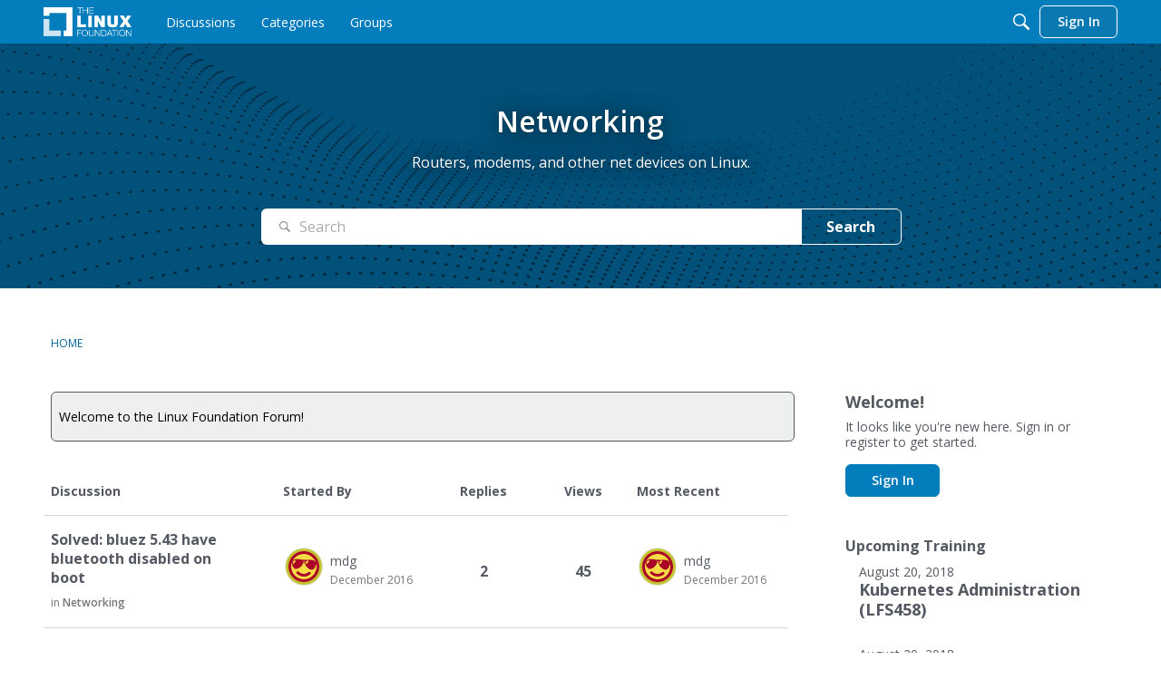

--- FILE ---
content_type: text/html; charset=utf-8
request_url: https://www.google.com/recaptcha/api2/aframe
body_size: 266
content:
<!DOCTYPE HTML><html><head><meta http-equiv="content-type" content="text/html; charset=UTF-8"></head><body><script nonce="nEQPs47v1A1qfaN8FeP4lQ">/** Anti-fraud and anti-abuse applications only. See google.com/recaptcha */ try{var clients={'sodar':'https://pagead2.googlesyndication.com/pagead/sodar?'};window.addEventListener("message",function(a){try{if(a.source===window.parent){var b=JSON.parse(a.data);var c=clients[b['id']];if(c){var d=document.createElement('img');d.src=c+b['params']+'&rc='+(localStorage.getItem("rc::a")?sessionStorage.getItem("rc::b"):"");window.document.body.appendChild(d);sessionStorage.setItem("rc::e",parseInt(sessionStorage.getItem("rc::e")||0)+1);localStorage.setItem("rc::h",'1769051623316');}}}catch(b){}});window.parent.postMessage("_grecaptcha_ready", "*");}catch(b){}</script></body></html>

--- FILE ---
content_type: application/x-javascript
request_url: https://forum.linuxfoundation.org/dist/v2/forum/entries/addons/ideation/forum.D8nkfpqB.min.js
body_size: -118
content:
import{aS as i,bd as e,o}from"../../forum.BqgjEaa9.min.js";import{o as t}from"../../../vendor/vendor/react-core.DB6kRN5F.min.js";i("DiscussionIdeasWidget",e,{overwrite:!0});o(()=>{t({".ideasWidgets":{marginBottom:16,".ideasWidget-header":{marginBottom:8},".ideasWidget-viewMore-container":{textAlign:"right",marginTop:16,".ideasWidget-viewMore-link":{display:"inline-block"}}}})});


--- FILE ---
content_type: image/svg+xml
request_url: https://w9.vanillicon.com/v2/9076e50dc32770e1adcc8d652928d325.svg
body_size: 1594
content:
<?xml version="1.0" encoding="UTF-8" standalone="no"?>
<svg xmlns="http://www.w3.org/2000/svg" xmlns:xlink="http://www.w3.org/1999/xlink" width="40px" height="40px" viewBox="0 0 40 40" version="1.1"><title>Smiling Cool</title><desc>Your unique vanillicon is crafted with love by the team at vanillaforums.com.</desc><defs/><g id="vanillicon" stroke="none" stroke-width="1" fill="none" fill-rule="evenodd"><rect id="background" fill="#C5C332" x="-2" y="-2" width="44" height="44"/><g id="avatar" transform="rotate(3, 20, 20) translate(3.000000, 3.000000)"><circle id="body" fill="#F4DA44" cx="17" cy="17" r="16"/><g id="eyes" transform="translate(2.000000, 9.000000)" fill="#AC0127"><path d="M4.93809112,3.95697555 C4.32394617,5.04302166 3.40513479,5.70776665 2.88663043,5.44198321 C2.36842682,5.17534056 2.44602202,4.0795567 3.06016698,2.993797 C3.67461269,1.90775089 4.59312332,1.24271949 5.11162768,1.50878933 C5.63013204,1.77543198 5.55253684,2.87121584 4.93809112,3.95697555 L4.93809112,3.95697555 Z M13.9030435,2.95112272 C13.3959679,1.14161868 11.2338288,-0.13316804 7.95167215,0.0421115531 C2.31609518,0.342836346 2,2.50089474 2,5.53420548 C2,8.56694342 4.52815989,11.026013 6.16096742,11.026013 C10.1637369,11.026013 14.7250113,5.88190063 13.9030435,2.95112272 L13.9030435,2.95112272 Z" id="Stroke-3"/><path d="M17,2 L12.5,2 L10.5,0.5 L19,0.5 L17,2 Z" id="Fill-5"/><path d="M19.2292878,3.43675322 C18.6151394,4.52308574 17.6966237,5.18725793 17.1781165,4.9217609 C16.6596092,4.65511825 16.7372049,3.55962078 17.3513532,2.47357467 C17.9658023,1.38781495 18.884318,0.722783551 19.403126,0.988853393 C19.9213325,1.25520964 19.8437369,2.35099351 19.2292878,3.43675322 L19.2292878,3.43675322 Z M22.0485957,0.0419998968 C18.7664208,-0.133279698 16.6042697,1.14150703 16.0968905,2.95129748 C15.275219,5.88178901 19.8365187,11.0259014 23.8393103,11.0259014 C25.4721269,11.0259014 28,8.56683181 28,5.53409386 C28,2.5007831 27.6842038,0.342724691 22.0485957,0.0419998968 L22.0485957,0.0419998968 Z" id="Stroke-9"/><path d="M27,5 L30,5 L30,3 L27,3 L27,5 Z" id="Fill-10"/><path d="M0,5 L2.5,5 L2.5,3 L0,3 L0,5 Z" id="Fill-11"/><path d="M15,2.5 C13.9208932,2.5 13.1655273,3.36560654 13.1655273,4.5 L13.8878174,4.5 C13.8878174,3.93220642 14.4598117,3.5 15,3.5 C15.5867047,3.5 16.1126099,3.86930136 16.1126099,4.5 L16.8092651,4.5 C16.8092651,3.29036902 16.1154762,2.5 15,2.5 Z" id="Stroke-7"/></g><g id="mouth" transform="translate(9.000000, 22.000000)" fill="#AC0127"><path d="M8,3 C5.96789841,3 4.05823694,2.24131629 2.59170015,0.895011848 C1.98143205,0.334775879 1.03255101,0.375334939 0.472315046,0.985603044 C-0.0879209237,1.59587115 -0.0473618641,2.54475218 0.562906241,3.10498815 C2.57763319,4.95454001 5.20913118,6 8,6 C10.7908688,6 13.4223668,4.95454001 15.4370938,3.10498815 C16.0473619,2.54475218 16.0879209,1.59587115 15.527685,0.985603044 C14.967449,0.375334939 14.018568,0.334775879 13.4082998,0.895011848 C11.9417631,2.24131629 10.0321016,3 8,3 Z" id="mouth"/></g><path d="M34,17 C34,7.61115925 26.3888407,0 17,0 C7.61115925,0 0,7.61115925 0,17 C0,26.3888407 7.61115925,34 17,34 C26.3888407,34 34,26.3888407 34,17 Z M3,17 C3,9.2680135 9.2680135,3 17,3 C24.7319865,3 31,9.2680135 31,17 C31,24.7319865 24.7319865,31 17,31 C9.2680135,31 3,24.7319865 3,17 Z" id="circle" fill="#AC0127"/></g></g></svg>
